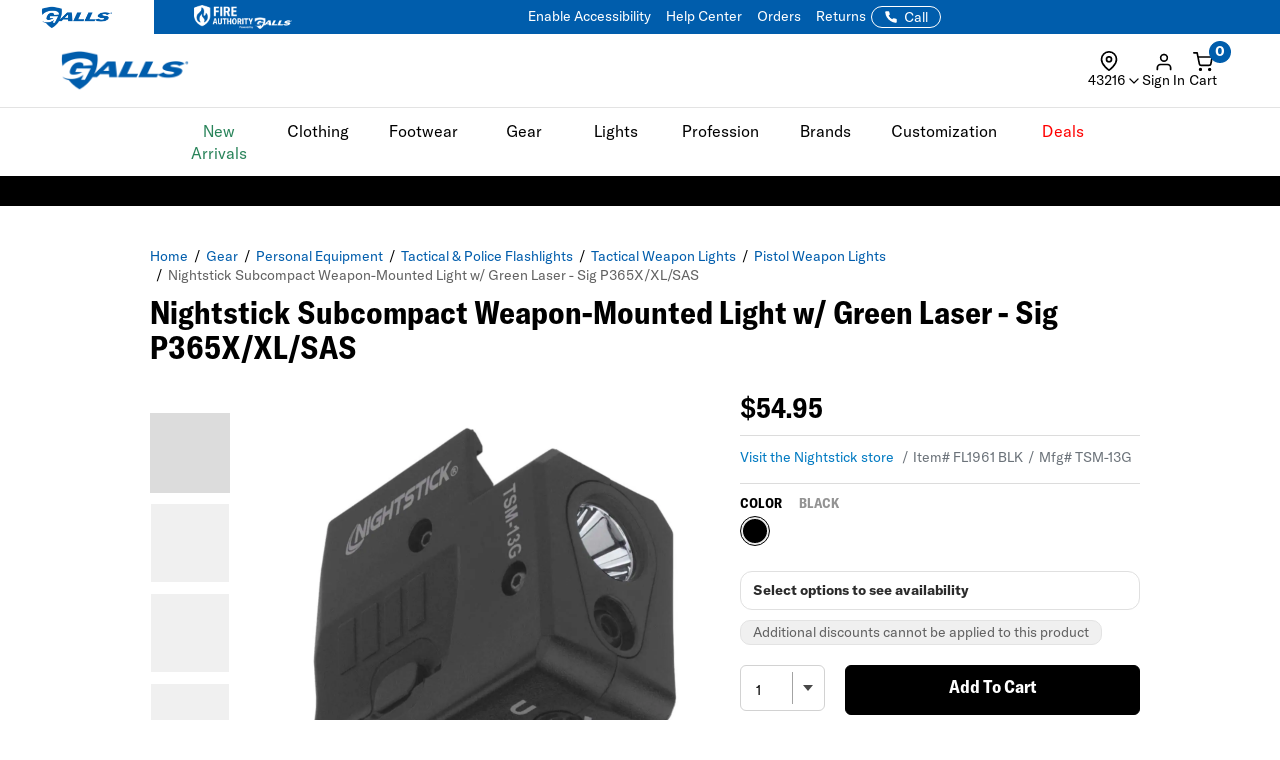

--- FILE ---
content_type: text/html; charset=ISO-8859-1
request_url: https://www.galls.com/CGBCIPSTCK
body_size: 249
content:
{"ip":"52.14.138.182","success":true,"type":"IPv4","continent":"North America","continent_code":"NA","country":"United States","country_code":"US","region":"Ohio","region_code":"OH","city":"Columbus","latitude":39.9611755,"longitude":-82.9987942,"is_eu":false,"postal":"43216","calling_code":"1","capital":"Washington D.C.","borders":"CA,MX","flag":{"img":"https://cdn.ipwhois.io/flags/us.svg","emoji":"Ã°ÂŸÂ‡ÂºÃ°ÂŸÂ‡Â¸","emoji_unicode":"U+1F1FA U+1F1F8"},"connection":{"asn":16509,"org":"Amazon Technologies Inc.","isp":"Amazon.com, Inc.","domain":"amazon.com"},"timezone":{"id":"America/New_York","abbr":"EST","is_dst":false,"offset":-18000,"utc":"-05:00","current_time":"2026-01-23T00:02:07-05:00"},"currency":{"name":"US Dollar","code":"USD","symbol":"$","plural":"US dollars","exchange_rate":1}}